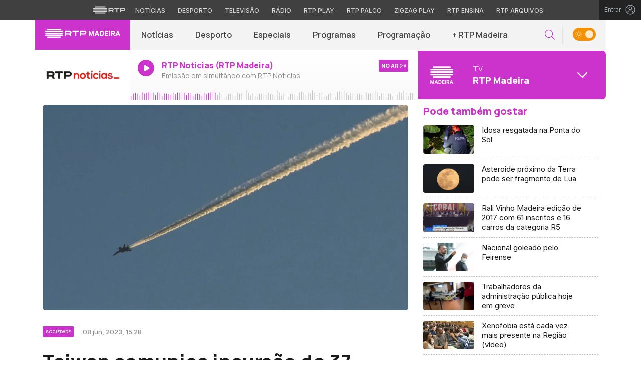

--- FILE ---
content_type: image/svg+xml
request_url: https://madeira.rtp.pt/wp-content/themes/madeira//includes/img/antena1_madeira.svg
body_size: 547
content:
<svg width="280" height="280" viewBox="0 0 280 280" fill="none" xmlns="http://www.w3.org/2000/svg">
<path d="M46.4459 270.011L37.8224 247.239V270.011H31V235.162H39.6329L48.9472 259.736L58.1961 235.162H66.717V270.011H59.8573V247.239L51.3924 270.011H46.4459Z" fill="white"/>
<path d="M91.9685 235.162L105.314 270.011H97.9415L94.8057 261.612H81.7583L78.6877 270.011H71.4268L84.7541 235.162H91.9685ZM84.0262 255.47H92.5378L88.282 243.907L84.0262 255.47Z" fill="white"/>
<path d="M110.025 235.162H122.335C132.9 235.162 139.545 241.975 139.545 252.587C139.545 263.189 132.9 270.011 122.335 270.011H110.025V235.162ZM122.055 263.59C128.7 263.59 132.312 259.344 132.312 252.587C132.312 245.764 128.7 241.518 122.055 241.518H117.221V263.59H122.055Z" fill="white"/>
<path d="M167.928 235.162V241.518H151.418V249.124H166.407V255.303H151.418V263.59H167.928V270.011H144.26V235.162H167.928Z" fill="white"/>
<path d="M179.9 235.162H172.639V270.011H179.9V235.162Z" fill="white"/>
<path d="M191.827 257.01V270.011H184.613V235.162H198.976C206.293 235.162 211.174 239.073 211.174 246.222C211.174 251.803 208.122 255.302 203.213 256.506L212.425 270.02H204.24L195.616 257.02H191.827V257.01ZM191.827 251.056H198.519C202.149 251.056 204.016 249.124 204.016 246.212C204.016 243.272 202.149 241.34 198.519 241.34H191.827V251.056Z" fill="white"/>
<path d="M235.211 235.162L248.548 270.011H241.157L238.049 261.612H224.992L221.931 270.011H214.651L227.988 235.162H235.211ZM227.26 255.47H235.771L231.534 243.907L227.26 255.47Z" fill="white"/>
<path d="M140.169 78.1888V135.005C140.169 140.135 144.263 144.295 149.3 144.295C154.326 144.295 158.369 140.135 158.369 135.005V78.1888C158.369 73.0172 154.326 68.8984 149.3 68.8984C144.263 68.8984 140.169 73.0172 140.169 78.1888Z" fill="white"/>
<path d="M76.5418 147.26V19.3317C76.5418 14.191 72.4375 10 67.4108 10C62.4151 10 58.3315 14.1807 58.3315 19.3317V147.271C58.3315 152.432 62.4151 156.571 67.4108 156.571C72.4375 156.571 76.5418 152.422 76.5418 147.26Z" fill="white"/>
<path d="M31 52.5172V160.637C31 165.788 35.0628 169.938 40.1414 169.938C45.1267 169.938 49.231 165.788 49.231 160.637V52.5172C49.231 47.3765 45.1267 43.1855 40.1414 43.1855C35.0628 43.1959 31 47.3765 31 52.5172Z" fill="white"/>
<path d="M103.874 193.586V60.1657C103.874 55.0147 99.7693 50.834 94.7426 50.834C89.7469 50.834 85.6633 55.0147 85.6633 60.1657V193.576C85.6633 198.727 89.7469 202.876 94.7426 202.876C99.7693 202.887 103.874 198.737 103.874 193.586Z" fill="white"/>
<path d="M131.161 160.836V41.3825C131.161 36.2418 127.057 32.0508 122.03 32.0508C117.035 32.0508 112.951 36.2315 112.951 41.3825V160.836C112.951 165.987 117.035 170.137 122.03 170.137C127.067 170.137 131.161 165.987 131.161 160.836Z" fill="white"/>
<path d="M247.256 167H230.542C229.58 167 228.799 166.23 228.799 165.282V70.6266L202.535 83.7496C201.373 84.3321 200 83.5027 200 82.219V65.3833C200 64.7316 200.371 64.1391 200.962 63.8528L236.184 46.3061C236.595 46.1086 237.036 46 237.497 46H247.256C248.218 46 249 46.7702 249 47.7181V165.282C249 166.23 248.218 167 247.256 167Z" fill="white"/>
</svg>
